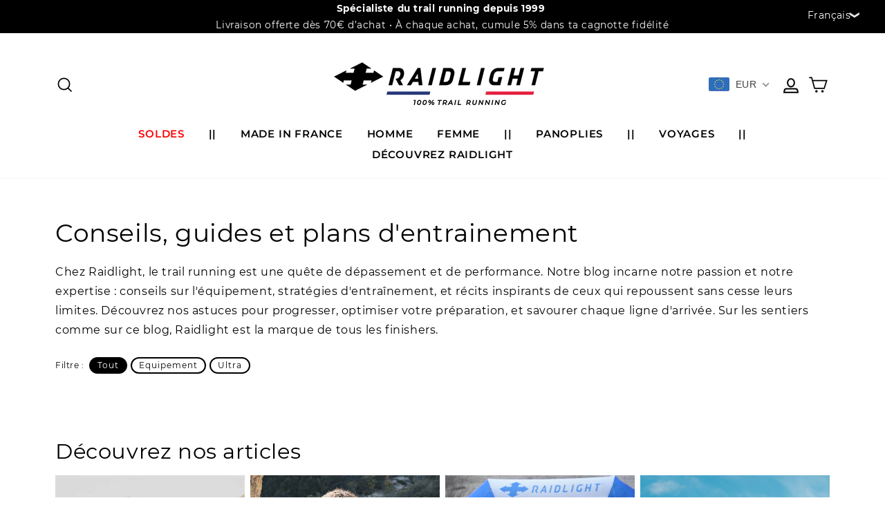

--- FILE ---
content_type: text/css
request_url: https://raidlight.com/cdn/shop/t/160/assets/header.scss.css?v=121414673603913787461754384537
body_size: 730
content:
.toolbar .icon-strava{width:25px;height:25px;margin-left:-8px}.toolbar .toolbar__item--menu{text-align:center}@media (min-width: 1450px){.site-navigation .site-nav__expanded-item>a.site-nav__link{padding:7.5px 10px}}@media (min-width: 1450px) and (max-width: 1515px){.site-navigation .site-nav__expanded-item>a.site-nav__link{font-size:15px}}.site-navigation .site-nav__item a{text-transform:uppercase;letter-spacing:.8px;font-weight:600;font-size:15px}.site-navigation .site-nav__item a:after{display:none}.site-navigation .site-nav__item:hover a{color:#0069a7}.site-navigation .site-nav__item.site-nav--has-dropdown.is-focused>a,.site-navigation .site-nav__item.site-nav--has-dropdown:hover>a{color:#0069a7!important;background-color:transparent}.ax-overlay-color{color:#000}body.template-product .site-header svg *{stroke:#000!important}.site-header--opening svg *{stroke:#000!important}.header-wrapper:not(.is-light) svg *{stroke:#000!important}.site-nav .site-nav__icons .ax-block-wihlist,.site-nav .site-nav__icons .ax-none-wihlist{padding-right:5px}.site-nav .cart-link__bubble--visible{font-size:.5rem;border:none;background-color:#0069a7;line-height:15px;text-align:center;font-weight:600;top:2px}@media only screen and (min-width: 1050px){.site-nav__icons a:last-child{margin-right:15px}}.site-nav__icons .site-nav__link--icon{padding:0}.icon-hamburger .cls-1{fill:none;stroke:#161215;stroke-miterlimit:10;stroke-width:2px}.header-item--icons .icon-user,.header-item--icons .icon-bag{height:40px;width:40px}.header-item--icons .icon-user .cls-1,.header-item--icons .icon-bag .cls-1{fill:none;stroke:#fff;stroke-miterlimit:10;stroke-width:2px}.is-light .ax-block-wihlist{display:inline-block}.is-light .ax-none-wihlist{display:none}.icon-swym-wishlist{background-repeat:no-repeat;background-size:cover;height:28px;width:28px}@media (max-width: 570px){.site-header__search-form::placeholder{font-size:.85rem}}@media (max-width: 570px){.site-header__search-input::placeholder{font-size:.85rem}}#shopify-section-header #NavDrawer .drawer__fixed-header{padding:0}#shopify-section-header #NavDrawer .drawer__close-button svg *{stroke:#0069a7!important}#shopify-section-header #NavDrawer .mobile-nav__item .collapsible-trigger__icon svg *{stroke:#0069a7!important}#shopify-section-header #NavDrawer .mobile-nav__link--top-level{text-transform:uppercase;font-weight:600;font-size:1rem;letter-spacing:.8px}#shopify-section-header #NavDrawer .mobile-nav__item--secondary .grid{display:flex;flex-wrap:wrap;align-items:center}#shopify-section-header #NavDrawer .mobile-nav__item--secondary .grid a[href*=account].mobile-nav__link{font-weight:600;text-transform:uppercase;font-size:1rem;letter-spacing:.8px}#shopify-section-header .megamenu .grid__item{padding-left:20px}#shopify-section-header .megamenu .site-nav__dropdown-link--top-level{font-size:1rem;color:#666;letter-spacing:.8px;line-height:19px;cursor:pointer}#shopify-section-header .megamenu .h5{margin-bottom:20px}#shopify-section-header .megamenu .site-nav__dropdown-link:not(.site-nav__dropdown-link--top-level){text-transform:none;color:#000;letter-spacing:.9px;font-size:1rem}#shopify-section-header .megamenu .megamenu__colection-image{padding-bottom:75%}#shopify-section-header .site-nav__dropdown:not(.megamenu) .site-nav__dropdown-link--second-level{font-size:1rem;color:#666;letter-spacing:.8px;line-height:19px}#shopify-section-header .site-nav__dropdown:not(.megamenu) .site-nav__dropdown-link--second-level:hover{color:#000}#CartDrawer .drawer__title{font-size:2.25rem;line-height:44px;font-weight:700;letter-spacing:0;position:relative}@media only screen and (max-width: 768px){#CartDrawer .drawer__title{font-size:1.625rem;line-height:28px}}#CartDrawer .drawer__title:after{content:"";height:3px;width:.7em;display:inline-block;transform:translateY(-10px);background-color:#0069a7;margin-left:8px}@media only screen and (max-width: 768px){#CartDrawer .drawer__title:after{margin-left:6px;transform:translateY(-6px)}}#CartDrawer .ajaxcart__subtotal{font-weight:600;letter-spacing:.8px;font-size:1rem}#CartDrawer .ajaxcart__price{font-size:1rem;letter-spacing:.8px}.toolbar__content .weglot-container,.drawer__contents .weglot-container{float:right}.toolbar__content .weglot-container .wg-drop.country-selector .wgcurrent a,.drawer__contents .weglot-container .wg-drop.country-selector .wgcurrent a{padding-right:30px;height:35px;color:#fff;line-height:35px;font-size:13.6px;font-weight:400;position:relative;margin-right:22px;border-left:1px solid}.toolbar__content .weglot-container .wg-drop.country-selector .wgcurrent a:before,.drawer__contents .weglot-container .wg-drop.country-selector .wgcurrent a:before{position:absolute;top:8px;right:-24px}.toolbar__content .weglot-container .wg-drop.country-selector .wgcurrent,.drawer__contents .weglot-container .wg-drop.country-selector .wgcurrent{border:none}.toolbar__content .weglot-container .wg-drop.country-selector ul a,.drawer__contents .weglot-container .wg-drop.country-selector ul a{position:relative;margin-right:15px}.toolbar__content .weglot-container .wg-drop.country-selector ul a:before,.drawer__contents .weglot-container .wg-drop.country-selector ul a:before{position:absolute;top:8px;right:0}.toolbar__content .weglot-container .wg-drop.country-selector,.drawer__contents .weglot-container .wg-drop.country-selector{background-color:transparent}.toolbar__content .weglot-container .wg-drop.country-selector .wgcurrent:after,.drawer__contents .weglot-container .wg-drop.country-selector .wgcurrent:after{display:none}.toolbar__content .weglot-container .wg-drop.country-selector:not(.closed) .wg-li.focus a,.toolbar__content .weglot-container .wg-drop.country-selector:not(.closed) a:hover,.drawer__contents .weglot-container .wg-drop.country-selector:not(.closed) .wg-li.focus a,.drawer__contents .weglot-container .wg-drop.country-selector:not(.closed) a:hover{color:var(--colorAnnouncement)}.toolbar__content .weglot-container .wg-drop.country-selector .wgcurrent a:hover,.drawer__contents .weglot-container .wg-drop.country-selector .wgcurrent a:hover{color:#fff!important}.drawer__contents .weglot-container{height:40px;margin:10px 0 0}.drawer__contents .weglot-container .wg-drop.country-selector{background-color:transparent;width:100%}.drawer__contents .weglot-container .wg-drop.country-selector .wgcurrent a{color:#000!important;border:none!important;padding-left:0;font-weight:600;text-transform:uppercase;font-size:1rem;letter-spacing:.8px;height:40px;line-height:40px}.drawer__contents .weglot-container .wg-drop.country-selector:not(.closed) .wg-li.focus a,.drawer__contents .weglot-container .wg-drop.country-selector:not(.closed) a:hover{color:#000}.drawer__contents .weglot-container .wg-drop.country-selector .wgcurrent a:hover{color:#000!important}.text-additionnal{color:#fff;font-weight:700;display:flex;align-items:center;text-align:center;justify-content:center;overflow-wrap:break-word}.header{justify-content:space-between;width:100%}.inscription{display:flex;font-weight:700;text-decoration:underline;justify-content:center}.inscription:hover{text-decoration:none}.additionnaltxt .head{padding:5px 5px 5px 15px}.additionnaltext{justify-content:center}.hrheader{width:50%}@media only screen and (min-width: 1639px){.inscription{margin-left:1em}}@media only screen and (min-width: 1000px) and (max-width: 3000px){.header{display:block}.inscription{margin-left:1em}.toolbar__social{display:flex}}@media only screen and (min-width: 570px) and (max-width: 1000px){.header{display:block;margin-left:auto;margin-right:auto}.toolbar__item--menu{display:none}.inscription{margin-left:1em}.toolbar__social,.toolbar__item .multi-selectors{display:none}}@media only screen and (max-width: 570px){.announcement-slider{margin-top:10px}}
/*# sourceMappingURL=/cdn/shop/t/160/assets/header.scss.css.map?v=121414673603913787461754384537 */


--- FILE ---
content_type: text/css
request_url: https://raidlight.com/cdn/shop/t/160/assets/footer.scss.css?v=125575387404832256141716455531
body_size: 968
content:
.site-footer .footer__logo{text-align:center;margin-bottom:30px}@media only screen and (max-width: 768px){.site-footer .footer__logo{margin:30px 0}}@media only screen and (max-width: 570px){.site-footer .footer__logo img{max-width:80%}}.site-footer .footer__title{font-weight:700;letter-spacing:0;text-transform:lowercase;position:relative;display:inline-block;padding-right:40px;margin-bottom:5px}.site-footer .footer__title:first-letter{text-transform:uppercase}.site-footer [data-type=menu] .footer__title{font-size:18px}.site-footer [data-type=menu] .footer__title:after{content:"";height:2px;width:.9em;display:inline-block;transform:translateY(-5px);background-color:#0069a7;margin-left:6px}.site-footer [data-type=menu] li a{color:#707070}@media only screen and (max-width: 768px){.site-footer .grid__item{float:none}}.site-footer [data-type=custom]{position:relative;padding-bottom:35px;padding-left:30px;padding-right:30px}@media only screen and (max-width: 768px){.site-footer [data-type=custom]{padding:0;float:none}}.site-footer [data-type=custom]:before{content:"";position:absolute;top:-40px;left:0;width:100%;height:calc(100% + 40px)}@media only screen and (max-width: 768px){.site-footer [data-type=custom]:before{top:0;height:100%}}@media (min-width: 769px) and (max-width: 969px){.site-footer [data-type=custom]:before{top:15px;height:calc(100% - 40px)}}.site-footer [data-type=custom] .footer__title{font-size:24px;line-height:1.33;color:#000;margin-bottom:15px}.site-footer [data-type=custom] .footer__title:after{content:"";height:2px;width:.9em;display:inline-block;transform:translateY(-5px);background-color:#0069a7;margin-left:6px}@media only screen and (max-width: 768px){.site-footer [data-type=custom] .footer__title{margin:15px 0;padding-right:0}}@media only screen and (min-width: 1050px){.site-footer [data-type=custom] .footer__collapsible{padding-right:15px}}.site-footer [data-type=custom] .footer__collapsible a{text-transform:uppercase;background-color:#0069a7;color:#fff;padding:15px 30px;margin-top:15px;display:inline-block;text-align:center;font-weight:600;line-height:19px}.site-footer [data-type=custom] p{color:#666}@media only screen and (min-width: 769px){.site-footer .footer__item-padding{padding-right:0}}@media only screen and (max-width: 768px){.site-footer .ax-footer-open{height:fit-content}}#shopify-section-footer .klaviyo-form-TeqRNL .needsclick.View__FormView-sc-1ou3cq2-0.jvnXhI{color:#fff}@media (max-width: 570px){#shopify-section-footer .klaviyo-form-TeqRNL .needsclick.View__FormView-sc-1ou3cq2-0.jvnXhI{padding:70px 0;background-position-x:40%}}@media only screen and (min-width: 2000px){#shopify-section-footer .klaviyo-form-TeqRNL .needsclick.View__FormView-sc-1ou3cq2-0.jvnXhI{padding:100px 0}}#shopify-section-footer .klaviyo-form-TeqRNL .Ndwyt.Ndwyt{flex-direction:initial;flex-wrap:wrap}#shopify-section-footer .klaviyo-form-TeqRNL .needsclick.Column__FormColumn-z5j99u-0.Ndwyt{max-width:1080px;margin:0 auto}@media (min-width: 769px){#shopify-section-footer .klaviyo-form-TeqRNL .needsclick.Column__FormColumn-z5j99u-0.Ndwyt{padding:0 80px}}@media (max-width: 768px){#shopify-section-footer .klaviyo-form-TeqRNL .needsclick.Column__FormColumn-z5j99u-0.Ndwyt{padding:0 20px}}#shopify-section-footer .klaviyo-form-TeqRNL div[data-testid=form-row]:first-child{width:100%}#shopify-section-footer .klaviyo-form-TeqRNL div[data-testid=form-row]:first-child .ql-font-arial{font-family:var(--typeHeaderPrimary);font-size:2.25rem!important;line-height:44px;letter-spacing:0;font-weight:700}@media (max-width: 570px){#shopify-section-footer .klaviyo-form-TeqRNL div[data-testid=form-row]:first-child .ql-font-arial{font-size:1.625rem!important;line-height:32px}}#shopify-section-footer .klaviyo-form-TeqRNL div[data-testid=form-row]:first-child p:last-child .ql-font-arial:after{content:"";height:2px;width:.9em;display:inline-block;transform:translateY(-8px);background-color:#0069a7;margin-left:8px}#shopify-section-footer .klaviyo-form-TeqRNL div[data-testid=form-row]:nth-child(2n){width:100%}#shopify-section-footer .klaviyo-form-TeqRNL div[data-testid=form-row]:nth-child(2n) .ql-editor span{font-size:.875rem!important;font-family:var(--typeHeaderPrimary)}#shopify-section-footer .klaviyo-form-TeqRNL div[data-testid=form-row]:nth-child(3n){width:75%;max-width:500px;margin:0}@media (max-width: 720px){#shopify-section-footer .klaviyo-form-TeqRNL div[data-testid=form-row]:nth-child(3n){width:60%}}#shopify-section-footer .klaviyo-form-TeqRNL div[data-testid=form-row]:nth-child(3n) div[data-testid=form-component]{padding-right:0!important;padding-left:0!important}#shopify-section-footer .klaviyo-form-TeqRNL div[data-testid=form-row]:nth-child(3n) input[type=email]{background-color:#ffffffb3;border-color:transparent;color:#000;font-family:var(--typeHeaderPrimary);border-radius:0;height:43px}#shopify-section-footer .klaviyo-form-TeqRNL div[data-testid=form-row]:nth-child(3n) input[type=email]:focus{outline:none}#shopify-section-footer .klaviyo-form-TeqRNL div[data-testid=form-row]:nth-child(3n) input[type=email]::placeholder{opacity:.68;font-size:.875rem;font-family:var(--typeHeaderPrimary)}#shopify-section-footer .klaviyo-form-TeqRNL div[data-testid=form-row]:nth-child(3n) input[type=email]::-webkit-input-placeholder,#shopify-section-footer .klaviyo-form-TeqRNL div[data-testid=form-row]:nth-child(3n) input[type=email]::-moz-placeholder,#shopify-section-footer .klaviyo-form-TeqRNL div[data-testid=form-row]:nth-child(3n) input[type=email]:-ms-input-placeholder,#shopify-section-footer .klaviyo-form-TeqRNL div[data-testid=form-row]:nth-child(3n) input[type=email]:-moz-placeholder{color:#0009;font-size:.875rem;font-family:var(--typeHeaderPrimary)}#shopify-section-footer .klaviyo-form-TeqRNL div[data-testid=form-row]:nth-child(4n){width:25%}@media (max-width: 720px){#shopify-section-footer .klaviyo-form-TeqRNL div[data-testid=form-row]:nth-child(4n){width:40%}}#shopify-section-footer .klaviyo-form-TeqRNL div[data-testid=form-row]:nth-child(4n) div[data-testid=form-component]{padding-left:0!important}#shopify-section-footer .klaviyo-form-TeqRNL .Button__FormStyledButton-p2mbjt-0{cursor:pointer;height:19px;position:relative;overflow:hidden;transition:background .2s ease 0s;line-height:1.42;text-decoration:none;text-align:center;white-space:normal;font-size:calc(var(--typeBaseSize) - 4px);font-weight:700;text-transform:uppercase;letter-spacing:.3em;display:inline-block;padding:11px 20px;margin:0;width:auto;min-width:90px;vertical-align:middle;border:1px solid transparent;-webkit-user-select:none;-ms-user-select:none;user-select:none;-webkit-appearance:none;-moz-appearance:none;border-radius:var(--buttonRadius);color:#fff;background:#0069a7;font-family:var(--typeHeaderPrimary)}@media (max-width: 720px){#shopify-section-footer .klaviyo-form-TeqRNL .Button__FormStyledButton-p2mbjt-0{letter-spacing:0}}#shopify-section-footer .newsletter-section{background-size:cover;background-position:center;background-repeat:no-repeat;height:100%;width:100%;color:#fff}@media (max-width: 570px){#shopify-section-footer .newsletter-section{padding:70px 0;background-position-x:40%}}@media only screen and (min-width: 2000px){#shopify-section-footer .newsletter-section{padding:100px 0}}#shopify-section-footer .newsletter-section .h3{font-size:2.25rem;line-height:44px;letter-spacing:0;font-weight:700}@media (max-width: 570px){#shopify-section-footer .newsletter-section .h3{font-size:1.625rem;line-height:32px}}#shopify-section-footer .newsletter-section .h3:after{content:"";height:2px;width:.9em;display:inline-block;transform:translateY(-8px);background-color:#0069a7;margin-left:8px}#shopify-section-footer .newsletter-section .text{font-size:.875rem}#shopify-section-footer .newsletter__input-group{max-width:500px;margin:0}#shopify-section-footer .newsletter__input-group input{background-color:#ffffffb3;border-color:transparent;color:#000}#shopify-section-footer .newsletter__input-group input:focus{outline:none}#shopify-section-footer .newsletter__input-group input::placeholder{opacity:.68;font-size:.875rem}#shopify-section-footer .newsletter__input-group input::-webkit-input-placeholder,#shopify-section-footer .newsletter__input-group input::-moz-placeholder,#shopify-section-footer .newsletter__input-group input:-ms-input-placeholder,#shopify-section-footer .newsletter__input-group input:-moz-placeholder{color:#0009;font-size:.875rem}#shopify-section-footer .ax-container{max-width:500px}@media only screen and (min-width: 1050px){#shopify-section-footer .ax-container{margin-left:10%}}#shopify-section-footer .ax-info{font-size:.688rem;color:#f5f5f5;line-height:15px;margin-top:20px}#shopify-section-footer .collapsible-trigger-btn span svg{color:#0069a7}#shopify-section-footer .collapsible-trigger-btn .collapsible-trigger__icon{right:15px}#shopify-section-footer div[data-type=custom] .collapsible-content__inner .btn{font-size:1rem;letter-spacing:.8px}#shopify-section-footer div[data-type=custom] .collapsible-content__inner p a:after{border-bottom:none}#shopify-section-footer .ax-link-page-footer{padding:20px 0;margin:50px 0 25px;border-top:1px solid rgba(102,102,102,.2);border-bottom:1px solid rgba(102,102,102,.2)}@media (max-width: 768px){#shopify-section-footer .ax-link-page-footer{margin:0 0 25px}}#shopify-section-footer .ax-link-page-footer .ax-condition-page{display:flex;align-items:center;justify-content:center}#shopify-section-footer .ax-link-page-footer .ax-condition-page a{color:#707070;font-size:.75rem;letter-spacing:0}@media (max-width: 570px){#shopify-section-footer .ax-link-page-footer .ax-condition-page a{font-size:.625rem}}#shopify-section-footer .ax-link-page-footer .ax-condition-page a:last-child{margin-left:25px}
/*# sourceMappingURL=/cdn/shop/t/160/assets/footer.scss.css.map?v=125575387404832256141716455531 */


--- FILE ---
content_type: text/css
request_url: https://raidlight.com/cdn/shop/t/160/assets/product.scss.css?v=180597044010792902671716455566
body_size: 2304
content:
body.template-product{overflow-x:hidden}body.template-product .blocks_picto{display:flex;flex-direction:row;justify-content:center;height:140px;padding-top:10px;position:relative}body.template-product .picto-width{padding-left:10px;max-width:140px;min-width:80px;width:50%;justify-content:center;display:block;position:relative;object-fit:contain;margin-left:auto;margin-right:auto}body.template-product .product-single__title{font-weight:700;line-height:44px}body.template-product .product-single__title:after{content:"";height:3px;width:.9em;display:inline-block;transform:translateY(-10px);background-color:#0069a7}@media only screen and (max-width: 768px){body.template-product .product-single__title{text-align:left}}body.template-product .product__thumb-item.slick-current{border-color:#0069a7}body.template-product .product-single__sku{font-size:.6rem;margin-bottom:10px}body.template-product .product-single__sku span{color:#707070}body.template-product .product__price{font-weight:700;color:#0069a7;font-size:1.5rem}@media only screen and (max-width: 768px){body.template-product .product__price{text-align:left}}body.template-product .product__price--compare{color:#666;font-weight:500}@media only screen and (max-width: 768px){body.template-product .product-single__meta{text-align:left}}body.template-product .product-single__meta .jdgm-preview-badge{margin-bottom:10px}body.template-product .product-single__form{margin-top:20px}body.template-product .variant-input input{border-color:#666}body.template-product .variant__label{text-transform:none;font-size:1.125rem;color:#666;letter-spacing:0}body.template-product .variant__button-label{color:#666;border:.1rem solid #666;border-radius:.5rem}body.template-product .variant-input-wrap div[data-app=eastsideco_sizeGuides]{display:inline-block;float:right}body.template-product .variant-input-wrap label{box-shadow:none}body.template-product .color-swatch{overflow:initial;border:none;width:80px;height:80px}@media only screen and (max-width: 392px){body.template-product .color-swatch{width:60px;height:60px}}body.template-product .variant-input-wrap label.disabled{opacity:.2}body.template-product .variant-input-wrap label.disabled:after{content:none}body.template-product fieldset[name=Couleur] input[type=radio]:checked+label{box-shadow:0 0 0 3px #666}body.template-product fieldset[name=Taille] label{box-shadow:0 0 0 1px #b6b6b6!important}body.template-product fieldset[name=Taille] input[type=radio]:checked+label{box-shadow:0 0 0 1px #0069a7!important;background-color:#0069a7!important;color:#fff}body.template-product .ax-add-btn{margin-top:30px}body.template-product .ax-add-btn .add-to-cart{width:100%;padding:17px 34px}body.template-product .ax-add-btn .add-to-cart span{font-size:1rem;letter-spacing:.8px;line-height:19px}body.template-product .ax-add-btn .gPreorderTopMessage,body.template-product .ax-add-btn .gPreorderBottomMessage{display:none!important}body.template-product .product-pre-order-spec{text-align:center;background-color:#000;color:#fff;padding:.2em .1em;font-weight:700}body.template-product .ax-list-reassurance{position:relative;margin-top:30px}body.template-product .ax-list-reassurance li{list-style:none;line-height:36px}body.template-product .ax-list-reassurance li:before{content:"";display:block;position:absolute;background-image:url(/cdn/shop/files/custom-check.svg?v=1598970888);height:30px;width:30px;left:-32px;background-repeat:no-repeat;background-size:cover}body.template-product .product-single__description-full{position:relative;z-index:1;padding:40px 0 80px;max-width:1135px;margin:60px auto 0}body.template-product .product-single__description-full:after{content:"";display:block;position:absolute;background-color:#f5f5f5;top:0;left:50%;transform:translate(-50%);right:0;z-index:-1;bottom:0;width:100vw;height:100%}body.template-product .product-single__description-full table{background:transparent;border-collapse:collapse}body.template-product .product-single__description-full table td{background:transparent;border:1px solid #DDDDDD}body.template-product .product-single__description-full h3{font-size:2rem;font-weight:700;line-height:39px;letter-spacing:0;margin-top:40px}body.template-product .product-single__description-full h3:after{content:"";height:2px;width:.9em;display:inline-block;transform:translateY(-8px);background-color:#0069a7;margin-left:8px}body.template-product .product-single__description-full .ax-margin{margin-left:30px}@media only screen and (max-width: 768px){body.template-product .product-single__description-full .ax-margin{margin-left:0}}body.template-product .product-single__description-full ul.list-icon-produit{display:flex;align-items:center;justify-content:space-around;flex-wrap:wrap;width:100%}@media only screen and (max-width: 768px){body.template-product .product-single__description-full ul.list-icon-produit{align-items:baseline}}body.template-product .product-single__description-full ul.list-icon-produit li{width:25%;list-style:none}@media only screen and (max-width: 768px){body.template-product .product-single__description-full ul.list-icon-produit li{width:50%}}body.template-product .product-single__description-full ul.list-icon-produit li .ax-icon-list{display:flex;align-items:center;font-size:1rem;line-height:19px;letter-spacing:0;font-weight:700}body.template-product .product-single__description-full ul.list-icon-produit li .ax-icon-list span:first-child{display:flex;align-items:center}body.template-product .product-single__description-full ul.list-icon-produit li .ax-icon-list img{width:50px;object-fit:cover}body.template-product .product-single__description-full ul.list-icon-produit li .ax-icon-text{padding:0 20px 0 10px;color:#707070;font-size:.875rem;letter-spacing:0;line-height:18px}body.template-product .product-single__description-full img{width:100%}body.template-product .product-single__description-full .ax-logo-recy{display:flex;align-items:center;justify-content:left;margin:30px 0 0 30px}@media only screen and (max-width: 768px){body.template-product .product-single__description-full .ax-logo-recy{margin-left:0;align-items:baseline;justify-content:center}}@media only screen and (max-width: 570px){body.template-product .product-single__description-full .ax-logo-recy{align-items:baseline}}body.template-product .product-single__description-full .ax-logo-recy img{width:32px;height:32px;object-fit:cover}@media only screen and (max-width: 570px){body.template-product .product-single__description-full .ax-logo-recy img{margin-right:5px}}body.template-product .product-single__description-full .ax-logo-recy p{font-size:.875rem;letter-spacing:.7px}body.template-product .product-single__description-full .ax-logo-recy p a{margin-left:50px;border:none;text-decoration:underline;font-weight:700}@media only screen and (max-width: 768px){body.template-product .product-single__description-full .ax-logo-recy p a{margin-left:0}}body.template-product .product-single__description-full .ax-logo-recy p a:hover:after{content:none}body.template-product .page-content--product{padding-bottom:40px}body.template-product .feature-row{margin:0}body.template-product .ax-push-product-hidden{display:none}@media (max-width: 570px){body.template-product .ax-push-product-hidden{display:block;position:absolute;top:0;left:0;width:100vw}}body.template-product .ax-background-section{background-position:center;background-repeat:no-repeat;background-size:cover;height:100%;width:100%;margin:0}@media (max-width: 570px){body.template-product .ax-background-section{background-image:none!important;position:relative}}body.template-product .ax-background-section .feature-row__text--right,body.template-product .ax-background-section .feature-row__text--left{background-color:#fff;padding:70px 60px;margin:200px 0}@media only screen and (max-width: 570px){body.template-product .ax-background-section .feature-row__text--right,body.template-product .ax-background-section .feature-row__text--left{margin:60px 0 100px;padding:40px;text-align:left;position:relative;top:70px;z-index:1}}body.template-product .ax-background-section .h3{line-height:44px;font-size:2rem;font-weight:700;letter-spacing:0}body.template-product .ax-background-section .h3:after{content:"";height:2px;width:.9em;display:inline-block;transform:translateY(-8px);background-color:#0069a7;margin-left:8px}@media only screen and (max-width: 570px){body.template-product .ax-background-section .h3{font-size:1.625rem;line-height:32px}}body.template-product .ax-background-section .featured-row__subtext p{font-size:1.125rem;color:#666;line-height:26px}@media only screen and (max-width: 570px){body.template-product .ax-background-section .featured-row__subtext p{line-height:22px;font-size:.875rem}}body.template-product .ax-background-section .h5{font-size:1rem;color:#666;letter-spacing:0;line-height:19px}@media only screen and (max-width: 570px){body.template-product .ax-background-section .h5{font-size:.75rem;line-height:15px}}body.template-product .ax-background-section .btn{letter-spacing:.8px;font-weight:600;margin:40px 0 0;font-size:1rem}@media only screen and (max-width: 570px){body.template-product .ax-background-section .btn{font-size:.75rem;line-height:18px;letter-spacing:.7px}}body.template-product div[data-section-type=product-recommendations] .jdgm-preview-badge{margin:5px}@media (max-width: 570px){body.template-product div[data-section-type=product-recommendations] .ax-tag-polyestere-eco p{font-size:.5rem!important}}@media only screen and (min-width: 769px){body.template-product div[data-section-type=product-recommendations] .section-header{margin-bottom:30px}}body.template-product div[data-section-type=product-recommendations] .section-header span{display:inline-block;float:right}body.template-product div[data-section-type=product-recommendations] .section-header span a{font-size:1rem;font-weight:600;color:#0069a7;line-height:19px;letter-spacing:.8px}body.template-product div[data-section-type=product-recommendations] .grid-product__meta{text-align:center}body.template-product div[data-section-type=product-recommendations] .grid-product__meta .grid-product__title{font-size:1rem;font-weight:600;line-height:20px;height:36px;overflow:hidden}body.template-product div[data-section-type=product-recommendations] .grid-product__meta .grid-product__price--original{font-size:1rem;line-height:18px}body.template-product div[data-section-type=product-recommendations] .grid-product__meta .ax-product-price-min{font-size:1rem;line-height:19px;font-weight:700;color:#0069a7}body.template-product div[data-section-type=product-recommendations] .grid__image-ratio{background-color:transparent}body.template-product div[data-section-type=product-recommendations] .section-header__title{font-size:2.25rem;font-weight:700;display:inline-block}body.template-product div[data-section-type=product-recommendations] .section-header__title:after{content:"";height:2px;width:.9em;display:inline-block;transform:translateY(-8px);background-color:#0069a7;margin-left:8px}@media (max-width: 570px){body.template-product div[data-section-type=product-recommendations] .section-header__title{font-size:1.625rem;line-height:32px}}.swym-button-bar{display:none!important}.Jdgme_avis{max-width:80%;display:block;margin-left:auto;margin-right:auto;padding-top:30px}.popup-container{position:fixed;bottom:20px;left:20px;z-index:1111;background:#000000b3;display:flex;align-items:center;justify-content:center;opacity:0;visibility:hidden;transition:opacity .3s ease-in-out;width:350px;border-radius:20px}@media (max-width: 769px){.popup-container{width:200px}}.popup-container.show-it{opacity:1;visibility:visible;background-color:#00f0}.popup-container.removed,.nojs .popup-container{display:none}.popup-content{background-color:#00f0;position:relative}.popup-btn{position:absolute;width:20px;height:20px;background-color:#000;color:#fff;line-height:20px;top:0;cursor:pointer;right:-15px;transition:background-color .3s ease-in-out;text-align:center;border-radius:10px;font-size:10px;vertical-align:center}.pop-img{border-radius:20px;display:flex}.popup-btn:hover{background:#fff;color:#000}.bandeau{background-color:#006aa8;text-align:center;font-size:20px;color:#fff;font-weight:700;padding:.4em}.else-btn-add{background-color:#006aa8;color:#fff;font-size:18px;width:100%;padding:.8em;font-weight:700}.product-description-full,.readless{display:none}.readmore{background-color:#006aa8;color:#fff;border-radius:25px;padding:2px 7px}.video-box{width:100%;text-align:right;padding-bottom:10px;padding-top:20px}@media (max-width: 769px){.video-box{padding-top:30px;text-align:center;display:none}}.produc-vid{width:564px;height:564px;border:3px solid #066aa8}@media (max-width: 769px){.produc-vid{max-width:100%;border:none;height:auto}}@media (max-width: 1250px){.produc-vid{max-width:100%;border:none;height:auto}}@media (max-width: 890px){.product-description{padding-top:20px}}.txt-box{width:100%;height:100%;padding-top:30px;padding-bottom:20px;padding-left:40px;margin-right:100px}@media (max-width: 769px){.txt-box{margin-right:0;height:auto;padding-top:20px;padding-bottom:10px;padding-left:0}}.flex-productdesc{display:flex;align-items:center}@media (max-width: 890px){.flex-productdesc{display:inline;text-align:center}}.reverse{flex-direction:row-reverse}.produc-img{width:100%;height:100%}.img-box{width:50%;height:100%;padding-top:40px;text-align:center;padding-bottom:20px}@media (max-width: 769px){.img-box{width:100%;height:auto;padding-top:20px;padding-bottom:10px}}.barre-caractere{padding-bottom:30px;padding-top:10px}.short-width{margin:0 140px;padding:0 20px}@media (max-width: 1024px){.short-width{margin:0 40px;padding:0}}@media (min-width: 1800px){.short-width{margin:auto;padding:0;width:50%}}.img-desc{width:30%;height:25%}@media (max-width: 769px){.img-desc{width:35%;height:65%;padding-top:20px;padding-bottom:10px;margin:auto;display:block}}.img-desc-only{margin:2% auto;width:100%}.half-width{width:50%}.quater-width{width:25%}.threequater-width{width:75%}.grid-product__image-mask{position:relative}.grid-product__image-mask .mg-ribbons{display:flex;justify-content:space-between;flex-direction:row;position:absolute;z-index:1;top:0;left:0;right:0;bottom:0}.grid-product__image-mask .mg-ribbons .vegan{display:flex;flex-direction:column;align-items:center}.grid-product__image-mask .mg-ribbons .vegan-txt{margin:-8px 0 0!important}@media only screen and (max-width: 426px){.grid-product__image-mask .mg-ribbons .vegan-txt{margin:-9px 0 0!important}}.grid-product__image-mask .mg-ribbons .vegan-picto{font-size:35px}@media only screen and (max-width: 426px){.grid-product__image-mask .mg-ribbons .vegan-picto{font-size:17.5px}}.grid-product__image-mask .mg-ribbons .mg-tag-poids{float:right;margin:2%}.grid-product__image-mask .mg-ribbons .mg-tag-poids img{margin-bottom:20px;width:35px;object-fit:cover}.grid-product__image-mask .mg-ribbons .mg-tag-poids p{font-size:.813rem;line-height:16px;font-weight:700;margin:-15px 0 0}@media only screen and (max-width: 570px){.grid-product__image-mask .mg-ribbons .mg-tag-poids p{font-size:.5rem}}.txt-picto{font-size:.9rem;line-height:16px;color:#1c1c1c;font-weight:600;text-align:center;text-transform:uppercase;word-break:break-word}@media only screen and (max-width: 570px){.txt-picto{font-size:.6rem}}@media only screen and (width: 1024px){.txt-picto{font-size:.8rem}}.picto-poche{margin-top:10px}@media only screen and (max-width: 1024px){.picto-poche{margin-top:10px}}@media only screen and (max-width: 570px){.picto-poche{margin-top:30px}}.btn-youtube{background-color:#006aa8;color:#fff;margin-top:10px;text-align:center;font-weight:700;padding:10px 0;text-transform:uppercase}.btn-promo{background-color:#000;color:#fff;margin-top:10px;text-align:center;font-weight:700;padding:10px 0;text-transform:uppercase}.popup-container-prod{position:fixed;top:10%;bottom:10%;left:7%;right:7%;z-index:1111;background:#000000b3;opacity:0;visibility:hidden;overflow:auto;padding:20px;border-radius:10px}@media (max-width: 769px){.popup-container-prod{left:2%;right:2%;top:3%;bottom:15%}}.popup-container-prod.show-it{opacity:1;visibility:visible;background-color:#fff}.pop-up-caseprod{background-color:#fff;height:100%;width:100%}.popup-container-prod.removed,.nojs .popup-container-co{display:none}.popup-content-prod{display:flex;flex-wrap:wrap;margin-right:-.5rem;margin-left:-.5rem}.popup-btn-prod{position:absolute;width:30px;height:30px;background-color:#ebebeb;color:#fff;cursor:pointer;font-size:25px;border-radius:50%;align-items:center;justify-content:center;display:flex}.pop-img-prod{border-radius:20px;display:flex}.popup-btn-prod:hover{background:#000;color:#fff}.wrapping-prod{position:absolute;top:0;left:0;width:100%;height:100%;background:#fff9;z-index:1001;visibility:hidden}.wrapping-prod.removed,.nojs .wrapping{display:none}.wrapping-prod.show-it{opacity:1;visibility:visible;background-color:#5e5e5e}.template-product,.template-product.scroll{overflow-y:auto}.template-product.noscroll{overflow-y:hidden}.text_popprod{font-size:14px;letter-spacing:.025em;line-height:1;color:#000;text-transform:uppercase;display:inline-block;text-decoration:underline;text-underline-position:under}.text_popprod:hover{font-weight:700}.product__alma-payement{font-size:12px;margin:10px 0;text-decoration:underline;text-underline-position:under;text-align:center}.alma-payment{margin:0 0 5px}.bannerAddToCart{display:none;position:fixed;width:100%;align-items:center;left:0;bottom:0;padding:10px 20px 5px 100px;border-top:1px solid #f2f2f2;z-index:150;background-color:#fff;box-shadow:0 -5px 5px #f2f2f2}.bannerAddToCart_content{display:flex;flex-direction:column;margin-left:1.5rem;justify-content:center}.bannerAddToCart_block{display:flex}.bannerAddToCart_content-title{font-weight:700;font-size:1.5rem}.bannerAddToCart_content-price{font-weight:700;color:#006aab;font-size:1.5rem}.bannerAddToCart_button{width:50%;margin:auto;display:grid;justify-content:flex-end}@media (max-width: 1822px){.bannerAddToCart_button{justify-content:center}.bannerAddToCart_content-title,.bannerAddToCart_content-price{font-size:1rem}}@media (max-width: 918px){.bannerAddToCart_button{justify-content:flex-start}}@media (max-width: 820px){.bannerAddToCart_button button{padding:11px 10px}}
/*# sourceMappingURL=/cdn/shop/t/160/assets/product.scss.css.map?v=180597044010792902671716455566 */


--- FILE ---
content_type: text/css
request_url: https://raidlight.com/cdn/shop/t/160/assets/404.scss.css?v=179652276911463932171716455532
body_size: -414
content:
body.template-404 .section-header--404{text-align:center;padding:0 0 40px}body.template-404 .section-header--404 .section-header__subtitle{margin:30px 0 20px;font-size:1.375rem;letter-spacing:.8px}body.template-404 .section-header--404 .ax-404-text{margin-bottom:0}body.template-404 #shopify-section-featured-collections{margin:0}body.template-404 #shopify-section-featured-collections .grid__item{padding-left:22px}body.template-404 #shopify-section-featured-collections .collection-item__title{font-weight:600;font-size:1.25rem;line-height:22px}body.template-404 .ax-link-home-404{display:flex;align-items:center;justify-content:center;margin-top:40px}body.template-404 .ax-link-home-404 a{letter-spacing:.8px}
/*# sourceMappingURL=/cdn/shop/t/160/assets/404.scss.css.map?v=179652276911463932171716455532 */


--- FILE ---
content_type: text/css
request_url: https://raidlight.com/cdn/shop/t/160/compiled_assets/styles.css?v=116526
body_size: -241
content:
.custom-content{display:flex;flex-wrap:wrap;justify-content:center;gap:60px}.custom__item-inner{display:flex;justify-content:center}.custom__item.one-whole{max-width:980px;margin-left:auto;margin-right:auto}.video-img{max-width:100%;height:auto;display:block;margin:0 auto;border-radius:0!important}.flex_1{height:100%;display:flex;align-items:center;justify-content:center}.btn_ancre_9_container{display:flex;float:left;width:100%;flex-wrap:wrap;padding:25px 0 50px;margin:0 auto;justify-content:center}.btn_ancre_9{margin:20px;padding:8px;display:flex}.btnn{min-width:150px;max-width:250px;display:flex;padding:1em;border:none;position:relative;text-align:center;justify-content:center;color:#fff}.lien{color:#fff}.button--text-upper{letter-spacing:1px;text-transform:uppercase;font-weight:700}.button--isi{padding:1em;background:#006aab}@media screen and (max-width:670px){.btn_ancre_9{margin:0}}#ax-reassurance{padding-top:72px}
/*# sourceMappingURL=/cdn/shop/t/160/compiled_assets/styles.css.map?v=116526 */


--- FILE ---
content_type: text/javascript
request_url: https://raidlight.com/cdn/shop/t/160/assets/boost-pfs-instant-search.js?v=81494777122567760641716455543
body_size: -436
content:
var boostPFSInstantSearchConfig={search:{suggestionMobileStyle:"style2"}};(function(){BoostPFS.inject(this),SearchInput.prototype.customizeInstantSearch=function(){}})();
//# sourceMappingURL=/cdn/shop/t/160/assets/boost-pfs-instant-search.js.map?v=81494777122567760641716455543
